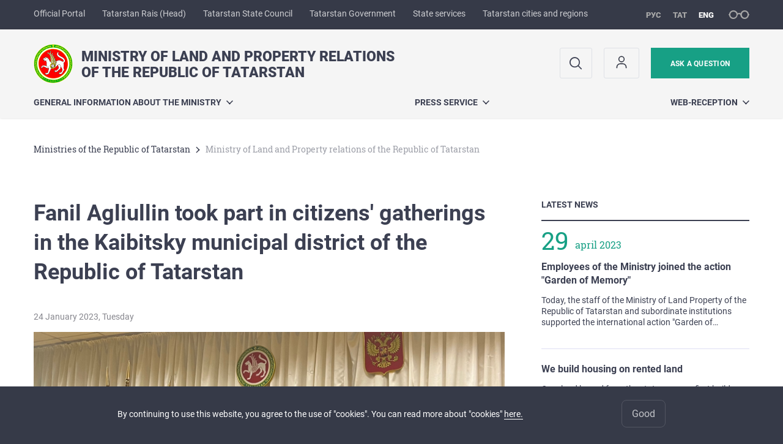

--- FILE ---
content_type: text/html; charset=UTF-8
request_url: https://mzio.tatarstan.ru/eng/index.htm/news/2160573.htm
body_size: 8111
content:
<!DOCTYPE html>
<html xmlns:og="//ogp.me/ns#" lang='ru'>
<head>
	<meta charset='utf-8'>
<meta content="IE=9" http-equiv="X-UA-Compatible">
<title>Ministry of Land and Property relations of the Republic of Tatarstan</title>
<meta name="description" content="Ministry of Land and Property relations of the Republic of Tatarstan" />
<meta property="og:url" content="https://mzio.tatarstan.ru/eng/index.htm/news/2160573.htm" />
<meta property="og:site_name" content="Ministry of Land and Property relations of the Republic of Tatarstan" />
<meta property="og:title" content="Fanil Agliullin took part in citizens' gatherings in the Kaibitsky municipal district of the Republic of Tatarstan" />
<meta property="og:description" content="Yesterday Minister Fanil Agliullin and head of the Kaibitsky municipal district Albert Rakhmatullin took part in the gatherings of citizens of Nadezhdinskoye and Ulyankovskoye rural settlements. Deputy head Ramis Khayaliev and heads of social services also took part in the meetings with the population.       " />
<meta property="og:image" content="https://mzio.tatarstan.ru/file/news/36_n2160573_big.jpg" />
<meta property="og:url" content="//mzio.tatarstan.ru/eng/index.htm/news/2160573.htm" />
<link rel="canonical" href="https://mzio.tatarstan.ru/eng/index.htm/news/2160573.htm"/>


  <link rel='stylesheet' href='/design/aaa/css/government.css?f=1768301450'>



<meta name='format-detection' content='telephone=yes'>

  <link rel='subresource' href='/design/aaa/js/prod/manifest.js?f=1768301451'>
  <link rel='subresource' href='/design/aaa/js/prod/vendor.js?f=1768301451'>
  <link rel='subresource' href='/design/aaa/js/prod/common.js?f=1768301451'>

<link rel="icon" type="image/png" href="/favicon-32x32.png?v=2" sizes="32x32" />
<link rel="icon" type="image/png" href="/favicon-16x16.png?v=2" sizes="16x16" />

  <meta name = "sputnik-verification" content = "VhMFh4fudxx4qv3a"/>







</head>
<body>
<div id='app' class='app theme-ministry'>
	<div class='crossbar hidden-xs'>
	<div class='container-fluid'>
        <noindex>
		<div class='crossbar__menu'>
							<a href='//tatarstan.ru/eng/' rel="nofollow" class='crossbar__menu-item'>Official Portal</a>
				<a href='//rais.tatarstan.ru/eng/' rel="nofollow" class='crossbar__menu-item'>Tatarstan Rais (Head)</a>
                <a href='//gossov.tatarstan.ru/' rel="nofollow" class='crossbar__menu-item'>Tatarstan State Council</a>
				<a href='//prav.tatarstan.ru/eng/' rel="nofollow" class='crossbar__menu-item'>Tatarstan Government</a>
				<a href='https://uslugi.tatarstan.ru/' rel="nofollow" class='crossbar__menu-item'>State services</a>
				<a href='//msu.tatarstan.ru/' rel="nofollow" class='crossbar__menu-item'>Tatarstan cities and regions</a>
                <!--a href="http://100.tatarstan.ru" rel="nofollow" class='crossbar__menu-item'>
                    <img src="/eng/design/img/100-header.png" alt="100">
                </a-->
			
		</div>
        </noindex>
		<div class='crossbar__accessibility' @click='toggleImpairedMode'>
			<span class='icon-spectacles'></span>
		</div>
		<div class='crossbar__langs'>
								<a href='/index.htm/news/2160573.htm' class='crossbar__langs-item'>
				рус
			</a>
										<a href='/tat/index.htm/news/2160573.htm' class='crossbar__langs-item'>
				тат
			</a>
										<a href='/eng/' class='crossbar__langs-item crossbar__langs-item--selected'>
				eng
			</a>
				</div>
	</div>
</div>


	
<gl-impaired-panel></gl-impaired-panel>
<div class='header' :class='{ "header--safari": isSafari }'>
	<div class='container-fluid'>
		<div class='header__tools'>
			<div class='row'>
				<a href='/eng/' class='logo logo--mzio'>
										<div class="logo__slogan-wrapper  hidden-xs ">
            <div class='logo__slogan logo__slogan--primary'>Ministry of Land and Property relations</div>
            <div class='logo__slogan logo__slogan--default'>of the Republic of Tatarstan</div>
          </div>
                      <div class="visible-xs">
              <div class='logo__slogan logo__slogan--primary'>MINISTRY OF LAND AND PROPERTY RELATIONS OF THE REPUBLIC OF TATARSTAN</div>
            </div>
          				</a>
			</div>
			<div class='hidden-xs'>
        <div class='header__impaired header__langs crossbar__langs'>
                                          <a href='/index.htm/news/2160573.htm' class='crossbar__langs-item'>
                рус
              </a>
                                                      <a href='/tat/index.htm/news/2160573.htm' class='crossbar__langs-item'>
                тат
              </a>
                                                      <a href='/eng/' class='crossbar__langs-item crossbar__langs-item--selected'>
                eng
              </a>
                    </div>

				<div class='header__search'>
					            <span class='header__buttons'>
					   <span onclick="showSearch()" class="btn keys" title="Search">
                          <span class="icon icon-search hidden-xs"></span>
					  </span>
					</span>
					                                            						<span class='header__buttons'>
                            					   <span class="btn keys" title="Личный кабинет" onclick="window.location.href='/index.htm/login/'">
                          <span class="icon user hidden-xs">
                              <svg width="26" height="26" viewBox="0 0 26 26" fill="none" xmlns="http://www.w3.org/2000/svg">
<path d="M5.41699 21.6667V20.5833C5.41699 17.5918 7.84212 15.1667 10.8337 15.1667H15.167C18.1585 15.1667 20.5837 17.5918 20.5837 20.5833V21.6667M17.3337 7.58333C17.3337 9.97657 15.3935 11.9167 13.0003 11.9167C10.6071 11.9167 8.66699 9.97657 8.66699 7.58333C8.66699 5.1901 10.6071 3.25 13.0003 3.25C15.3935 3.25 17.3337 5.1901 17.3337 7.58333Z" stroke="#363A48" stroke-width="1.6" stroke-linecap="round" stroke-linejoin="round"/>
</svg>
                          </span>
					  </span>
                                <gl-switch :remember='true' identify-by='reception' url='/eng/priem.htm' inline-template>
                                    <a @click="setSelected('splash')" href="/eng/priem.htm" class='btn btn--primary'>
                                        ask a question                                     </a>
                                </gl-switch>
                            						</span>
									</div>
			</div>
		</div>
		<div class='header__menu hidden-xs'>
	<gl-dropdown inline-template>
		<div class='menu '>
			          											<div class='menu__item' @mouseleave='hide'>
							<a @mouseenter='show' href='/eng/o-ministerstve.htm' class='menu__link menu__link--dropdown'>
								General information about the Ministry <span class='icon-arrow-down'></span>
							</a>
							<transition name='slide-fade'>
								<div v-cloak 
									v-if='selected === "General information about the Ministry"' 
									class='dropdown'>
																			<a href='/eng/about.htm' class='dropdown__link'>General information about the Ministry</a>
																			<a href='/eng/rukov.htm' class='dropdown__link'>Ministry administration</a>
																			<a href='/eng/kontaktnaya-informatsiya.htm' class='dropdown__link'>Contacts</a>
																	</div>
							</transition>
						</div>
									          											<div class='menu__item' @mouseleave='hide'>
							<a @mouseenter='show' href='/eng/press.htm' class='menu__link menu__link--dropdown'>
								Press Service <span class='icon-arrow-down'></span>
							</a>
							<transition name='slide-fade'>
								<div v-cloak 
									v-if='selected === "Press Service"' 
									class='dropdown'>
																			<a href='/eng/pressa/foto.htm' class='dropdown__link'>Photoreport</a>
																			<a href='/eng/pressa/video.htm' class='dropdown__link'>Videoreports</a>
																			<a href='/eng/press/contacts.htm' class='dropdown__link'>Contact us</a>
																	</div>
							</transition>
						</div>
									          											<div class='menu__item' @mouseleave='hide'>
							<a @mouseenter='show' href='/eng/obrashcheniya-grazhdan.htm' class='menu__link menu__link--dropdown'>
								Web-reception <span class='icon-arrow-down'></span>
							</a>
							<transition name='slide-fade'>
								<div v-cloak 
									v-if='selected === "Web-reception"' 
									class='dropdown'>
																			<a href='/eng/priem.htm' class='dropdown__link'>Web-reception</a>
																	</div>
							</transition>
						</div>
											</div>
	</gl-dropdown>
</div>

		<span class='visible-xs'>
      <span class='header__toggle' @click='toggleMobileMenu'>
        <span class='icon-hamburger'></span>
        <span class='icon-close'></span>
      </span>
		</span>
	</div>
</div>



<gl-mobile-menu :additional='null' :langs='[{"key":"rus","val":"\/index.htm\/news\/2160573.htm","label":"\u0420\u0423\u0421"},{"key":"tat","val":"\/tat\/index.htm\/news\/2160573.htm","label":"\u0422\u0410\u0422"},{"key":"eng","val":"\/eng\/index.htm\/news\/2160573.htm","label":"ENG"}]' :list='{
    "General information about the Ministry": {
        "General information about the Ministry": "/eng/about.htm",
        "Ministry administration": "/eng/rukov.htm",
        "Contacts": "/eng/kontaktnaya-informatsiya.htm"
    },
    "Press Service": {
        "Photoreport": "/eng/pressa/foto.htm",
        "Videoreports": "/eng/pressa/video.htm",
        "Contact us": "/eng/press/contacts.htm"
    },
    "Web-reception": {
        "Web-reception": "/eng/priem.htm"
    }
}'></gl-mobile-menu>

<gl-rtindex-search-main param='q' action='/eng/index.htm/gsearch' placeholder='Search'></gl-rtindex-search-main>

<script>
    function showSearch() {
        document.querySelector('.search_main').style.display = 'block'
        document.querySelector('.search_main__query').focus()
    }
</script>
	<div class='content index-menu-container'>
		<div class='container-fluid'>
      <div class='row'>
        <div class='col-xs-12'>
            		<div class='crumbs hidden-xs'>
			<gl-breadcrumbs>
							<a href='//prav.tatar.ru/eng/ministries.htm' class='link crumbs__item'>Ministries of the Republic of Tatarstan</a>
				<span class='icon-arrow-right'></span>
						<span class='crumbs__item--last'>Ministry of Land and Property relations of the Republic of Tatarstan</span>
			</gl-breadcrumbs>
		</div>

        </div>
        <div class='content__main col-xs-12 col-sm-8'>
            
<h1 class='h1 h1--text-transform-none'>Fanil Agliullin took part in citizens' gatherings in the Kaibitsky municipal district of the Republic of Tatarstan</h1>

<div class='article'>
				<div class='article__photo'>
		<div class='row'>
			<div class='col fll'>
				<div class='article__photo-date'>
            24 January 2023, Tuesday        </div>
			</div>
			<div class='col flr'>
				<div class='article__photo-author'></div>
			</div>
		</div>
				<div class='article__photo-photo'>
			<img src='https://tatarstan.ru/file/news/36_n2160573_big.jpg'>
		</div>
			</div>

	<p>Yesterday Minister Fanil Agliullin and head of the Kaibitsky municipal district Albert Rakhmatullin took part in the gatherings of citizens of Nadezhdinskoye and Ulyankovskoye rural settlements. Deputy head Ramis Khayaliev and heads of social services also took part in the meetings with the population.</p>

<p>Fanil Agliullin acquainted the villagers with the current socio-political situation in the country and in the world, informed about the achievements of the Republic of Tatarstan over the past year and the social policy of the Government of the Republic of Tatarstan. The minister thanked the participants of the meetings for mutual understanding, support of the leadership of the country and Tatarstan, hard work for the benefit of our country. The minister answered questions from citizens and listened to their wishes regarding the development of settlements.</p>

<p>The head of the municipal district, Albert Rakhmatullin, spoke about the implementation of targeted programs in the territory of the municipal district. The heads of these rural settlements made reports on the work done on the territory of settlements in 2022 and tasks for 2023.</p>
    <div class="markers">
            </div>
		<div class='article__meta'>
    <div class='article__meta-cell'>
	    <div class='article__meta-author'>
					    </div>
        		</div>
    <div class='article__meta-cell article__meta-share'>
			<div class="share " >

  <span class="share__label">
  Share:
  </span>

<script src="//yastatic.net/es5-shims/0.0.2/es5-shims.min.js"></script>
<script src="//yastatic.net/share2/share.js"></script>
<div class="ya-share2" data-services="vkontakte,odnoklassniki,telegram"
	data-url='https://mzio.tatarstan.ru/eng/index.htm/news/2160573.htm'	data-title='Fanil Agliullin took part in citizens" gatherings in the Kaibitsky municipal district of the Republic of Tatarstan'	data-image='https://mzio.tatarstan.ruhttps://tatarstan.ru/file/news/36_n2160573_big.jpg'></div>

</div>
		</div>
	</div>

  <div class="visible-xs">
        <div v-if="mobileViewport">
    <div class='mediatemple mediatemple--mobile'>
      				<a title="" href="https://mzio.tatar.ru/eng/pressa/foto.htm/photoreport/8605019.htm" class='mediatemple__btn'>
					<span class='icon-photoreport'></span>
					<span class="hidden-xs">SEE PHOTOREPORT</span>
				  <span class="visible-xs">Photoreport</span>
				</a>    </div>
  </div>
  <div v-else class='mediatemple'>
    <div class='container-fluid'>
      <div class='row'>
        <div class='col-xs-12'>
            				<a title="" href="https://mzio.tatar.ru/eng/pressa/foto.htm/photoreport/8605019.htm" class='mediatemple__btn'>
					<span class='icon-photoreport'></span>
					<span class="hidden-xs">SEE PHOTOREPORT</span>
				  <span class="visible-xs">Photoreport</span>
				</a>        </div>
      </div>
    </div>
  </div>
  </div>


	<div class='article__nav'>
		<div class='row'>
						<div class='col-xs-12'>
				<a href='/eng/index.htm/news/' class='btn btn--wide btn--secondary'>
					Read all news				</a>
			</div>
					</div>
	</div>
</div>
        </div>
          <div class='content__aside col-xs-12 col-sm-4'>
<div class='aside__section hidden-xs'>
	<div class='aside__title'>
		LATEST NEWS	</div>
	<div class='list list--smaller'>
				<hr class='hr'>
		<div class='row'>
			<div class='col-xs-12 col-sm-3'>
				<div class='day-month'>
                    <div class='day-month__date'>
              29          </div>
          <div class='day-month__desc'>
            <div class='day-month__row'>
                April 2023            </div>
          </div>
				</div>
			</div>
			<div class='col-xs-12 col-sm-9'>
								<div class='list__item'>
					<div class='list__title'>
						<a href='/eng/index.htm/news/2192478.htm' class='list__link link'>
							Employees of the Ministry joined the action "Garden of Memory"						</a>
					</div>
					<div class='list__text'>
						<div v-line-clamp='3'> <!-- работает от 1 до 5 строк -->
						Today, the staff of the Ministry of Land Property of the Republic of Tatarstan and subordinate institutions supported the international action &quot;Garden of Memory&quot;. The event is dedicated to the 78th anniversary of the Victory in the Great Patriotic War and the Year of National Cultures and Traditions in Tatarstan. Employees went to the Laishevsky district, where they planted coniferous trees near the village of Tarlashi.
						</div>
					</div>
				</div>
								<div class='list__item'>
					<div class='list__title'>
						<a href='/eng/index.htm/news/2192463.htm' class='list__link link'>
							We build housing on rented land						</a>
					</div>
					<div class='list__text'>
						<div v-line-clamp='3'> <!-- работает от 1 до 5 строк -->
						On a land leased from the state, you can first build a house, and then buy the land. How to properly lease land, where to start the procedure for acquiring and registering a land plot that is in state or municipal ownership, as well as what are the nuances of drawing up an agreement - Artur Galiev, First Deputy Minister of Land and Property of the Republic, spoke about this.
						</div>
					</div>
				</div>
								<div class='list__item'>
					<div class='list__title'>
						<a href='/eng/index.htm/news/2192460.htm' class='list__link link'>
							Training on working with the services of the federal state information system "Unified Digital Platform "National System of Spatial Data" was held						</a>
					</div>
					<div class='list__text'>
						<div v-line-clamp='3'> <!-- работает от 1 до 5 строк -->
						On April 27-28 in the IT park named after Bashir Rameev, experts of Public legal Company Roscadastre held a training seminar on working with the services of the federal state information system &quot;Unified Digital Platform &quot;National System of Spatial Data&quot; for the relevant ministries and departments of the Republic of Tatarstan, the press service of the branch of the Public legal company &quot;Roskadstr&quot; reports in the Republic of Tatarstan.
						</div>
					</div>
				</div>
							</div>
		</div>
				<hr class='hr'>
		<div class='row'>
			<div class='col-xs-12 col-sm-3'>
				<div class='day-month'>
                    <div class='day-month__date'>
              28          </div>
          <div class='day-month__desc'>
            <div class='day-month__row'>
                April 2023            </div>
          </div>
				</div>
			</div>
			<div class='col-xs-12 col-sm-9'>
								<div class='list__item'>
					<div class='list__title'>
						<a href='/eng/index.htm/news/2192324.htm' class='list__link link'>
							Edik Diyarov spoke to the participants of the "Victory Dictation"						</a>
					</div>
					<div class='list__text'>
						<div v-line-clamp='3'> <!-- работает от 1 до 5 строк -->
						Deputy Minister Edik Diyarov delivered a welcoming speech at the Kazan Polytechnic College to the participants of the All-Russian campaign &quot;Victory Dictation&quot;.
						</div>
					</div>
				</div>
							</div>
		</div>
				<hr class='hr'>
	</div>
</div>
<div class='aside__section'>
	<div class='aside__title'>
		SUBSCRIBE FOR NEWS	</div>
	<gl-news-letter action='/podpiska.htm' param='email'></gl-news-letter>
</div>
</div>

      </div>
		</div>

    <div class="hidden-xs" v-sticky sticky-side='bottom'>
		    <div v-if="mobileViewport">
    <div class='mediatemple mediatemple--mobile'>
      				<a title="" href="https://mzio.tatar.ru/eng/pressa/foto.htm/photoreport/8605019.htm" class='mediatemple__btn'>
					<span class='icon-photoreport'></span>
					<span class="hidden-xs">SEE PHOTOREPORT</span>
				  <span class="visible-xs">Photoreport</span>
				</a>    </div>
  </div>
  <div v-else class='mediatemple'>
    <div class='container-fluid'>
      <div class='row'>
        <div class='col-xs-12'>
            				<a title="" href="https://mzio.tatar.ru/eng/pressa/foto.htm/photoreport/8605019.htm" class='mediatemple__btn'>
					<span class='icon-photoreport'></span>
					<span class="hidden-xs">SEE PHOTOREPORT</span>
				  <span class="visible-xs">Photoreport</span>
				</a>        </div>
      </div>
    </div>
  </div>
    </div>

	</div>
    <gl-private-policy :privacy-policy="false"></gl-private-policy>
<div class='footer'>
    <gl-cookie-info :privacy-policy="false"></gl-cookie-info>

    <div class='container-fluid'>

    <hr class="hr impaired-visible"/>

        <div class='footnav'>
	<div class='row'>
		        		<div class='col-sm-3'>
        			<div class='footnav__section'>
        						<div class='footnav__title'><a href='/eng/o-ministerstve.htm' class='footnav__link link'>General information about the Ministry</a></div>
				<div class='hidden-xs'>
							<div class='footnav__item'>
					<a href='/eng/about.htm' class='footnav__link link'>General information about the Ministry</a>
				</div>
							<div class='footnav__item'>
					<a href='/eng/rukov.htm' class='footnav__link link'>Ministry administration</a>
				</div>
							<div class='footnav__item'>
					<a href='/eng/kontaktnaya-informatsiya.htm' class='footnav__link link'>Contacts</a>
				</div>
					</div>
	        			</div>
        		</div>
		        		<div class='col-sm-3'>
        			<div class='footnav__section'>
        						<div class='footnav__title'><a href='/eng/press.htm' class='footnav__link link'>Press Service</a></div>
				<div class='hidden-xs'>
							<div class='footnav__item'>
					<a href='/eng/pressa/foto.htm' class='footnav__link link'>Photoreport</a>
				</div>
							<div class='footnav__item'>
					<a href='/eng/pressa/video.htm' class='footnav__link link'>Videoreports</a>
				</div>
							<div class='footnav__item'>
					<a href='/eng/press/contacts.htm' class='footnav__link link'>Contact us</a>
				</div>
					</div>
	        			</div>
        		</div>
		        		<div class='col-sm-3'>
        			<div class='footnav__section'>
        						<div class='footnav__title'><a href='/eng/obrashcheniya-grazhdan.htm' class='footnav__link link'>Web-reception</a></div>
				<div class='hidden-xs'>
							<div class='footnav__item'>
					<a href='/eng/priem.htm' class='footnav__link link'>Web-reception</a>
				</div>
					</div>
	        			</div>
        		</div>
			</div>
</div>


		<div class='row'>
			<div class='col-xs-12 col-sm-4'>
				<div class='footer__row'>
					<a href='/' class='logo logo--inverse logo--small'>
                      <div  class="hidden-xs" >
              <div class='logo__slogan logo__slogan--primary'>Ministry of Land and Property relations</div>
              <div class='logo__slogan logo__slogan--default'>of the Republic of Tatarstan</div>
            </div>
                          <div class="visible-xs">
                <div class='logo__slogan logo__slogan--primary'>Минземимущество Республики Татарстан</div>
              </div>
            					</a>
				</div>
			</div>
			<div class='col-xs-12 col-sm-4'>
				<div class='footer__row'>
									<div class='address'>
						<div class='address__row'>Address: 420043, Kazan, Vishnevsky str., 26</div>						<div class='address__row'>Phone:
                            <span v-possible-phone>
                                <br>Оffice-work and control department <br>+7 (843) 221-40-83; <br><br> Reception of Minister<br> +7 (843) 221-40-00                            </span>
                        </div>                        <div class='address__row'>Fax: +7 (843) 236-27-71; <br><br>Приёмная министра <br>+7 (843) 221-40-00;</div>                        <div class='address__row'>E-Mail: mzio@tatar.ru</div>                                                <div class='address__row'>
              Follow us on Social Networks:
              <div class="footer__share">
                                                                                                <a href="http://vk.com//club192604818" class="footer__share-link" target="_blank">
                  <span class="icon-vk"></span>
                </a>
                                                                        <a href="https://www.odnoklassniki.ru/profile/589365177405" class="footer__share-link" target="_blank">
                          <span class="icon-OK"></span>
                      </a>
                                                        <a href="https://t.me//mziort" class="footer__share-link" target="_blank">
                      <span class="icon-telegram"></span>
                    </a>
                                                                    </div>
            </div>
                        					</div>
								</div>
			</div>
			<div class='col-xs-12 col-sm-4'>
				<div class='footer__row impaired-tar tar'>
										<div class='hidden-xs'>
						<a href='/eng/priem.htm' class='btn btn--primary'>ask a question </a>
					</div>
					<div class='visible-xs'>
						<a href='/eng/priem.htm' class='btn btn--primary btn--wide'>ask a question </a>
					</div>
					          <span class="impaired-visible" @click='toggleImpairedMode'>Обычная версия</span>
				</div>
			</div>
		</div>
	</div>
  <div class='footer__scrolltop visible-xs' onclick="window.scrollTo(0, 0);">
    <span class='btn btn--primary btn--square' @click='scrollTop(true)'>
      <span class='icon-arrow-up'></span>
    </span>
  </div>
</div>
<!-- timezone: Europe/Moscow --><!-- now(): 2026-01-21 19:00:22.19575+03 -->
<div class='copyrights'>

    
    <div class='copyrights__line'>All content on this site is licensed under</div>
    <div class='copyrights__line'>Creative Commons Attribution 4.0 International</div>

  <div style="text-align: center; padding: 12px 0 0 0; color: #adb1e3; font-size: 12px;" class="hidden-xs">
	<span>If you see a mistake, </span>
	please select the word or sentence and press CTRL+ENTER</div>

  
      <!--счетчик mail.ru-->
      <script type="text/javascript">
          var _tmr = window._tmr || (window._tmr = []);
          _tmr.push({id: "1139026", type: "pageView", start: (new Date()).getTime()});
          (function (d, w, id) {
              if (d.getElementById(id)) return;
              var ts = d.createElement("script"); ts.type = "text/javascript"; ts.async = true; ts.id = id;
              ts.src = "https://top-fwz1.mail.ru/js/code.js";
              var f = function () {var s = d.getElementsByTagName("script")[0]; s.parentNode.insertBefore(ts, s);};
              if (w.opera == "[object Opera]") { d.addEventListener("DOMContentLoaded", f, false); } else { f(); }
          })(document, window, "topmailru-code");
      </script>
      <noscript>
          <div>
              <img src="https://top-fwz1.mail.ru/counter?id=1139026;js=na" style="border:0;position:absolute;left:-9999px;" alt="Top.Mail.Ru" />
          </div>
      </noscript>

      <!--счетчик Яндкекс.Метрики-->

      <script type="text/javascript">
          (function(m,e,t,r,i,k,a){m[i]=m[i]||function(){(m[i].a=m[i].a||[]).push(arguments)};
              m[i].l=1*new Date();k=e.createElement(t),a=e.getElementsByTagName(t)[0],k.async=1,k.src=r,a.parentNode.insertBefore(k,a)})
          (window, document, "script", "https://mc.yandex.ru/metrika/tag.js", "ym");

          ym(64917265, "init", {
              clickmap:true,
              trackLinks:true,
              accurateTrackBounce:true
          });
                    ym(36165825, "init", {
              clickmap:true,
              trackLinks:true,
              accurateTrackBounce:true,
              webvisor: true
          });
                </script>
      <noscript>
        <div>
          <img src="https://mc.yandex.ru/watch/64917265?ut=noindex" style="position:absolute; left:-9999px;" alt="" />
                    <img src="https://mc.yandex.ru/watch/36165825?ut=noindex" style="position:absolute; left:-9999px;" alt="" />
                  </div>
      </noscript>

      
</div>
<script src="/js/privacy-policy.js"></script>


  <gl-bug-report></gl-bug-report>
</div>
  <script src='/design/aaa/js/prod/manifest.js?f=1768301451'></script>
  <script src='/design/aaa/js/prod/vendor.js?f=1768301451'></script>
  <script src='/design/aaa/js/prod/common.js?f=1768301451'></script>
    
    </body>
</html>
